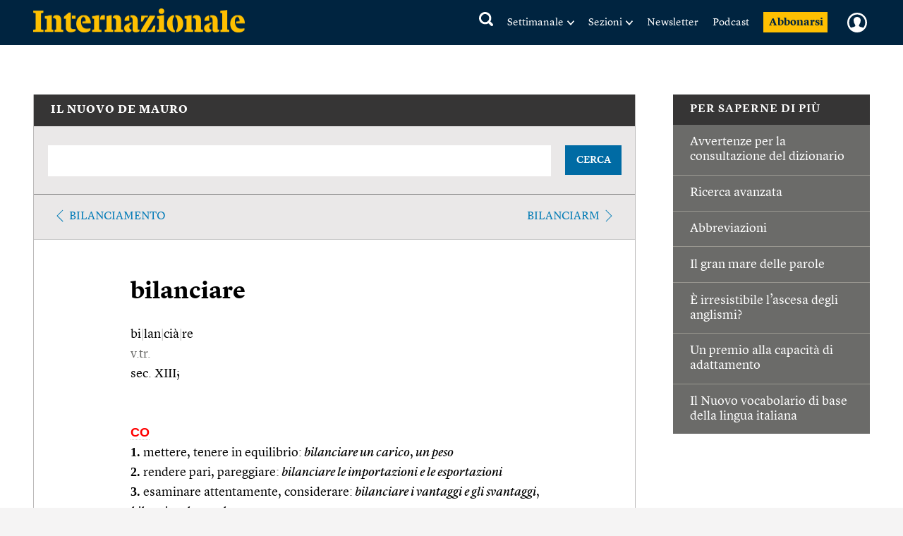

--- FILE ---
content_type: text/html; charset=utf-8
request_url: https://www.google.com/recaptcha/api2/aframe
body_size: 267
content:
<!DOCTYPE HTML><html><head><meta http-equiv="content-type" content="text/html; charset=UTF-8"></head><body><script nonce="S1zEH2-FgxT1rwMIwhNu7A">/** Anti-fraud and anti-abuse applications only. See google.com/recaptcha */ try{var clients={'sodar':'https://pagead2.googlesyndication.com/pagead/sodar?'};window.addEventListener("message",function(a){try{if(a.source===window.parent){var b=JSON.parse(a.data);var c=clients[b['id']];if(c){var d=document.createElement('img');d.src=c+b['params']+'&rc='+(localStorage.getItem("rc::a")?sessionStorage.getItem("rc::b"):"");window.document.body.appendChild(d);sessionStorage.setItem("rc::e",parseInt(sessionStorage.getItem("rc::e")||0)+1);localStorage.setItem("rc::h",'1769018512425');}}}catch(b){}});window.parent.postMessage("_grecaptcha_ready", "*");}catch(b){}</script></body></html>

--- FILE ---
content_type: text/javascript;charset=utf-8
request_url: https://p1cluster.cxense.com/p1.js
body_size: 101
content:
cX.library.onP1('17n3a4tnxyyxm31po3wk9rrln3');


--- FILE ---
content_type: application/javascript
request_url: https://static.internazionale.it/assets/js/paywall.js?21
body_size: 2850
content:

//var PIANO_PAYWALL_ENABLED = false;
if (!context_page) {
	var context_page = $(".hentryfeed__container").attr("data-stream-page");
}
var PIANO_PAYWALL_ENABLED = window.PIANO_ENABLED && context_page != 'oroscopo-segno'; //document.querySelector('.oroscopo-segno');
// CONTEXT
var context_paywall = $(".hentryfeed__container").attr("data-pwl");
var context_paywall_type = $(".hentryfeed__container").attr("data-pwl-type") ? $(".hentryfeed__container").attr("data-pwl-type").split(',') : [];
var piano_paywall_callback = function(){
    //console.log('piano paywall callback');
    //load_intro_post_paywall(auth_user_data.is_logged, context_paywall_type);
	auth_user_logged_data().then(function(res, textStatus, jqXHR){
		check_article_paywall(res, context_paywall_type);
	});
}

if (!PIANO_PAYWALL_ENABLED) {
    if (typeof jQuery !== 'undefined') {
        (function (App, $) {
            $(document).ready(function(){
                // ARTICLE PAYWALL
                $(window).on("load", function(){
                    setTimeout(init_paywall, 1000);
                });
            });
        }(typeof App == 'object' ? App : {}, jQuery));
    }
} else {
	document.addEventListener('piano:experience:unavailable', init_paywall);
}



// FUNCTIONS
function init_paywall() {
	if (context_paywall == '1' || (context_paywall_type && context_paywall_type.length > 0)){
		if (context_page == 'essenziale-article') {
			externalAuth.send_getSubscriptionStatus();
		}
		else {
			auth_user_logged_data().then(function (res, textStatus, jqXHR) {
				check_article_paywall(res, context_paywall_type);
			});
		}
	}
}

// check article paywall
function check_article_paywall(auth_user_logged_data, context_paywall_type = []) {
	//console.log("check_article_paywall");

	if (is_logged_in() === false) {
	    //console.log("debug - not logged");

		// show intro article
		load_intro_post_paywall(false, context_paywall_type);
	} else {
	    //console.log("debug - logged");

		var isSubscribed = is_subscribed_paywall(auth_user_logged_data, context_paywall_type);

		if (isSubscribed === true) {
			// loggato abbonato
		    //console.log("debug - subscribed user");

			track_event('send', {
				hitType: 'event',
				eventCategory: 'Paywall views',
				eventAction: 'view',
				eventLabel: 'Paywall articolo completo'
			});
			track_event2('paywall_view', {
				'event_category': 'Paywall',
				'event_label': 'Paywall articolo completo'
			});

			if (context_page == 'oroscopo-segno') {
				$('.paywall-box.paywall-box-horoscope').parent().remove();
			}

			if (PIANO_PAYWALL_ENABLED) {
				$('.piano-article-inside-bottom').html('');
			}
		} else {
			// loggato non abbonato
		    //console.log("debug - user logged not subscribed");
			load_intro_post_paywall(true, context_paywall_type);
		}
	}
}

// check if the user is subscribed
function is_subscribed_paywall(auth_user_logged_data, context_paywall_type = []) {
	var isSubscribed = false;
	switch (context_page) {
		case 'article':
		case 'magazine-article':
		case 'magazine-container':
		case 'oroscopo-segno':
		case 'podcast':
		case 'essenziale-article':
			isSubscribed = (typeof auth_user_logged_data.inSubscribed !== "undefined" && auth_user_logged_data.inSubscribed == true);
			break;
		default:
			break;
	}
	if (
		!isSubscribed &&
		context_paywall_type && context_paywall_type.length > 0 &&
		auth_user_logged_data && auth_user_logged_data.minisubscriptions && auth_user_logged_data.minisubscriptions.length > 0
	) {
		for (var i in context_paywall_type) {
			for (var j in auth_user_logged_data.minisubscriptions) {
				if (context_paywall_type[i] == auth_user_logged_data.minisubscriptions[j]) {
					isSubscribed = true;
					//console.log('debug - minisubscription found');
					break;
					break;
				}
			}
		}
	}
	return isSubscribed;
}

// show intro paywall
function load_intro_post_paywall(is_logged, context_paywall_type = []) {
    //console.log('load_intro_post_paywall');
	//console.log('context_paywall_type');
	//console.log(context_paywall_type);
	//console.log('context_page');
	//console.log(context_page);

	var stream_id = $(".hentryfeed__container").attr("data-stream-id");
	var stream_article_url = $(".hentryfeed__container").attr("data-article-url");
	if (context_page == 'magazine-container') {
		stream_id = $(".hentryfeed__container .article-body:first-of-type").attr("data-article-id"); // get first article_id in container
	}

	var data_article_full_url = stream_article_url + "item/article/" + stream_id + ".json";

	$.when(
		get_templates(false)

	).then(function() {
		$.ajax({
			type: "GET",
			url: data_article_full_url
		}).done(function (data) {

			// render complete article
			var res = jQuery.parseJSON(data);

			if (!($.isEmptyObject(res))) {
				if (!($.isEmptyObject(res.items))){

					$.each(res.items, function(i, item) {

						var output = render_template_item_paywall(item, context_paywall_type);
						//console.log('debug - load_intro_post_paywall output');
						//console.log(output);

						if (!is_logged){
							output.find(".paywall-box__login").removeClass("n_visible");
						}
						output.find(".paywall-subscribe-box").addClass("active");

						if (context_page == 'magazine-article' ||
							context_page == 'magazine-container' ||
							context_page == 'essenziale-article'
						) {

							$("article .article-body").not(":first").remove();
							$("article .sub-container-grid").not(":first").remove();
							$("article .sub-container-grid-full").not(":first").remove();
							$("article .adv-stream-container").remove();
							$("article .article-body").first().replaceWith(output);

							// if ($(".item_main_image").length > 0){
							//  $(".item_main_image").slideUp(500, function(){
							//      $(this).remove();
							//  });
							// }
						} else if (context_page == 'oroscopo-segno') {
							$('.item_horoscope .hentry--item__content').remove();
							$('.item_horoscope').after(output);
							$('.paywall-box.paywall-box-horoscope').parent().remove();
						} else if (context_page == 'article') {
							let article_body = $(".single article.hentry--item .hentry--item__content div.article-body");
							if (!article_body || article_body.length == 0) {
								article_body = $("article div.article-body");
							}
							//console.log('article body', article_body);
							if (article_body && article_body.length > 0) {
								article_body.replaceWith(output);
							}
						} else {
							$(".single article.hentry--item .hentry--item__content div.article-body").replaceWith(output);
						}

						$("article .item_note2").remove();

						$(".donations-box").remove();   // remove donation box inside article
						$(".essenziale-subscribe-box").remove();


						// check video/foto/gallery over title
						if ($(".article_video_top").length > 0){
							$(".article_video_top").slideUp(500, function(){
								$(this).remove();
								$(".hentry--article.hentry--video .hentry__title").addClass("hentry__title--visible");
							});
						}
						if ($(".article_photogallery_top").length > 0){
							$(".article_photogallery_top").slideUp(500, function(){
								$(this).remove();
							});
						}
						if ($(".item_main_image.desktop").length > 0){
							$(".item_main_image.desktop").slideUp(500, function(){
								$(this).remove();
							});
						}
						if ($(".item_main_image.mobile").length > 0){
							$(".item_main_image.mobile").slideUp(500, function(){
								$(this).remove();
							});
						}

					});
				}
			}

		});
	});

}

function try_keeping_only_first_paragraph(html)
{
	let min_length = 250;
	let tempdiv = document.createElement('div');
	tempdiv.innerHTML = html;
	let firstp = tempdiv.querySelector('p');
	if (firstp) {
		// keeping only the part before the first dot found after a minimum of 250 characters
		let newhtml = firstp.innerHTML;
		if (newhtml.length > min_length) {
			let uptodot = newhtml.indexOf('.', min_length);
			if (uptodot > 0) {
				newhtml = newhtml.substring(0, uptodot+1);
			}
		}
		return '<p>'+newhtml+'</p>';
	} else {
		return html;
	}
}

// popola template paywall
function render_template_item_paywall(item, context_paywall_type = []){
//console.log('debug - render_template_item_paywall');
//console.log(item);

	// var current_content = item.content_stream;
	var current_content = item.content;


	var template; // = $("#content_item_article_intro_paywall_tpl").html();

	var pwl_type = '';
	if (context_paywall_type && context_paywall_type.length > 0) {
		pwl_type = context_paywall_type[0];
	}

	var pwl_tpl;

	switch (context_page) {
		case 'magazine-article':
		case 'magazine-container':
		case 'oroscopo-segno':
			pwl_tpl = "#content_item_article_magazine_intro_paywall";
			break;

		case 'essenziale-article':
			pwl_tpl = "#content_item_article_essenziale_intro_paywall";
			break;

		case 'podcast':
			pwl_tpl = "#content_item_podcast_intro_paywall";
			break;

		default:
			pwl_tpl = "#content_item_article_intro_paywall";
			break;
	}

	let PIANO_IS_AVAILABLE = (typeof window.tp !== 'undefined' && typeof window.tp.experience !== 'undefined');
	if (PIANO_PAYWALL_ENABLED && PIANO_IS_AVAILABLE) {
		pwl_tpl = "#content_item_article_piano_intro_paywall";
	}

	if (pwl_type) {
		var mini_subscriptions_pwl_tpl = pwl_tpl + '_' + pwl_type + '_tpl';
		template = $(mini_subscriptions_pwl_tpl).html();
	}

	if (!template) {
		template = $(pwl_tpl + '_tpl').html();
	}

	//console.log('debug - template');
	//console.log(template);

	var item_content = '';

	if (context_page != 'oroscopo-segno' && !($.isEmptyObject(current_content)) && !($.isEmptyObject(current_content.data))){

		$.each(current_content.data, function(i, content) {

			var template_content;

			if (!($.isEmptyObject(content))){

				if (!($.isEmptyObject(content.type))) {
					switch (content.type) {

						case 'image':
							if (item.type == 'paper_vignette'){
								template_content = $("#content_item_img_zoom_tpl").html();
								if (template_content != '' && content.data != '') {
									var output = mustacheRenderInjectingUrls(template_content, content.data);
									item_content += output;
									return false;
								}
							}
							else if (item.type == 'paper_strisce') {
								template_content = $("#content_item_img_zoom_fullwidth_tpl").html();
								if (template_content != '' && content.data != '') {
									var output = mustacheRenderInjectingUrls(template_content, content.data);
									item_content += output;
									return false;
								}
							}
							break;

						case 'dropcap':
							template_content = $("#content_item_text_dropcap_tpl").html();
							if (template_content != '' && content.data != '') {
								var output = mustacheRenderInjectingUrls(template_content, content.data);
								item_content += try_keeping_only_first_paragraph(output);
								return false;   // exit $.each (show only the first 'text' block)
							}
							break;

						case 'heading':
							template_content = $("#content_item_heading_tpl").html();
							if (template_content != '' && content.data != '') {
								var output = mustacheRenderInjectingUrls(template_content, content.data);
								item_content += output;
							}
							break;

						case 'innerheading':
							template_content = $("#content_item_innerheading_tpl").html();
							if (template_content != '' && content.data != '') {
								var output = mustacheRenderInjectingUrls(template_content, content.data);
								item_content += output;
							}
							break;

						case 'text':
							template_content = $("#content_item_text_tpl").html();
							if (template_content != '' && content.data != '') {
								var output = mustacheRenderInjectingUrls(template_content, content.data);
								item_content += try_keeping_only_first_paragraph(output);
								return false;   // exit $.each (show only the first 'text' block)
							}
							break;
					}
				}
			}
		});
	}

	//console.log('debug - item_content');
	//console.log(item_content);

	item.content = item_content;

	var output = mustacheRenderInjectingUrls(template, item);

	output = $(output);

	return output;
}
